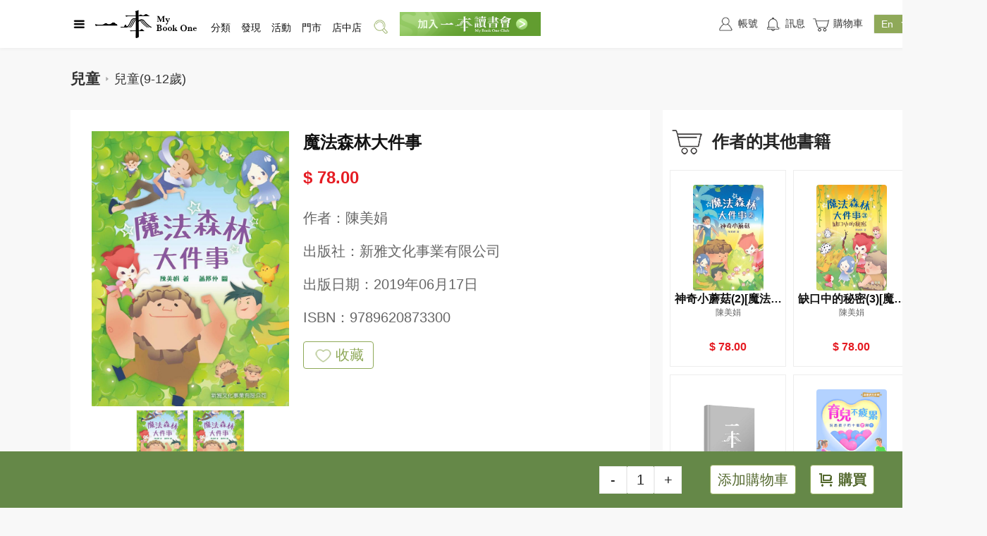

--- FILE ---
content_type: text/css
request_url: https://www.mybookone.com.hk/staticfiles/supweb/dist-v1-1765931944017/base/sprite.css
body_size: 2213
content:
.icon { background-image: url(../static/img/sprite.png);background-size: 905px 858px;}
.icon-about { width: 28px; height: 28px; background-position: -780px -621px; }
.icon-activity_borer_dashed { width: 10px; height: 97px; background-position: -750px 0px; }
.icon-activity_hot_selected { width: 24px; height: 24px; background-position: -45px -798px; }
.icon-activity_hot { width: 24px; height: 24px; background-position: -89px -798px; }
.icon-activity_list { width: 28px; height: 28px; background-position: -780px -669px; }
.icon-activity_live_selected { width: 24px; height: 24px; background-position: -133px -798px; }
.icon-activity_live { width: 24px; height: 24px; background-position: -177px -798px; }
.icon-activity_review_selected { width: 24px; height: 24px; background-position: -221px -798px; }
.icon-activity_review { width: 24px; height: 24px; background-position: -265px -798px; }
.icon-activity_search_selected { width: 24px; height: 24px; background-position: -309px -798px; }
.icon-activity_search { width: 24px; height: 24px; background-position: -353px -798px; }
.icon-activity { width: 28px; height: 28px; background-position: -428px -260px; }
.icon-ali { width: 60px; height: 60px; background-position: -398px -335px; }
.icon-ali2 { width: 72px; height: 72px; background-position: -251px -190px; }
.icon-appStore { width: 180px; height: 56px; background-position: -130px -103px; }
.icon-arrow_right_main { width: 10px; height: 20px; background-position: -750px -117px; }
.icon-arrow { width: 10px; height: 20px; background-position: -750px -157px; }
.icon-back { width: 24px; height: 24px; background-position: -397px -798px; }
.icon-bester { width: 28px; height: 28px; background-position: 0px -750px; }
.icon-big_success { width: 38px; height: 38px; background-position: -396px -626px; }
.icon-birthday { width: 58px; height: 57px; background-position: -366px -465px; }
.icon-book_icon { width: 100px; height: 125px; background-position: 0px -190px; }
.icon-book { width: 110px; height: 170px; background-position: 0px 0px; }
.icon-boy { width: 114px; height: 94px; background-position: -130px -335px; }
.icon-cart_3 { width: 42px; height: 42px; background-position: -274px -626px; }
.icon-cart_small { width: 18px; height: 18px; background-position: -881px -775px; }
.icon-cart_w { width: 24px; height: 24px; background-position: -441px -798px; }
.icon-cart_w2 { width: 24px; height: 24px; background-position: -485px -798px; }
.icon-cart { width: 25px; height: 25px; background-position: -833px -382px; }
.icon-cart2 { width: 34px; height: 34px; background-position: -560px -694px; }
.icon-cart3 { width: 50px; height: 50px; background-position: -380px -550px; }
.icon-certification_2 { width: 25px; height: 25px; background-position: -833px -427px; }
.icon-certification { width: 15px; height: 15px; background-position: -180px -842px; }
.icon-checkbox_select { width: 20px; height: 20px; background-position: -881px -529px; }
.icon-checkbox { width: 20px; height: 20px; background-position: -881px -569px; }
.icon-confirm_success { width: 56px; height: 56px; background-position: -444px -465px; }
.icon-coupon-code { width: 58px; height: 61px; background-position: -210px -465px; }
.icon-coupon { width: 33px; height: 33px; background-position: -614px -694px; }
.icon-crown_1 { width: 16px; height: 25px; background-position: -881px -484px; }
.icon-crown_2 { width: 15px; height: 25px; background-position: -881px -649px; }
.icon-crown_3 { width: 15px; height: 25px; background-position: -881px -694px; }
.icon-customize { width: 25px; height: 25px; background-position: -833px -472px; }
.icon-customize2 { width: 50px; height: 50px; background-position: -450px -550px; }
.icon-descovery_follow_selected { width: 24px; height: 24px; background-position: -529px -798px; }
.icon-descovery_follow { width: 24px; height: 24px; background-position: -573px -798px; }
.icon-descovery_interest_selected { width: 24px; height: 24px; background-position: -617px -798px; }
.icon-descovery_interest { width: 24px; height: 24px; background-position: -661px -798px; }
.icon-descovery_list { width: 28px; height: 28px; background-position: -48px -750px; }
.icon-descovery_update_selected { width: 24px; height: 24px; background-position: -705px -798px; }
.icon-descovery_update { width: 24px; height: 24px; background-position: -749px -798px; }
.icon-ebook { width: 28px; height: 28px; background-position: -96px -750px; }
.icon-err_nothing { width: 111px; height: 110px; background-position: -120px -190px; }
.icon-exclusive { width: 56px; height: 56px; background-position: -520px -465px; }
.icon-facebook_mini { width: 24px; height: 24px; background-position: -793px -798px; }
.icon-facebook { width: 58px; height: 58px; background-position: -288px -465px; }
.icon-flash_sale { width: 28px; height: 28px; background-position: -144px -750px; }
.icon-gary_clock { width: 28px; height: 28px; background-position: -192px -750px; }
.icon-gary_info_down_white { width: 28px; height: 28px; background-position: -240px -750px; }
.icon-gary_info_down { width: 28px; height: 28px; background-position: -288px -750px; }
.icon-girl { width: 114px; height: 94px; background-position: -264px -335px; }
.icon-google { width: 64px; height: 58px; background-position: -585px -283px; }
.icon-googlePlay { width: 180px; height: 56px; background-position: -480px 0px; }
.icon-gray_weather { width: 28px; height: 28px; background-position: -336px -750px; }
.icon-heart_hollow { width: 38px; height: 38px; background-position: -454px -626px; }
.icon-heart_white { width: 38px; height: 38px; background-position: -512px -626px; }
.icon-history { width: 56px; height: 56px; background-position: -596px -465px; }
.icon-huawei { width: 180px; height: 56px; background-position: -480px -76px; }
.icon-icbc_vm { width: 200px; height: 83px; background-position: -130px 0px; }
.icon-information { width: 28px; height: 28px; background-position: -384px -750px; }
.icon-information2 { width: 50px; height: 50px; background-position: -520px -550px; }
.icon-islike { width: 56px; height: 56px; background-position: 0px -550px; }
.icon-like { width: 28px; height: 28px; background-position: -432px -750px; }
.icon-list { width: 24px; height: 24px; background-position: -837px -798px; }
.icon-lookBook { width: 26px; height: 26px; background-position: -833px -336px; }
.icon-main_clock { width: 48px; height: 48px; background-position: -680px -490px; }
.icon-map { width: 20px; height: 28px; background-position: -881px -352px; }
.icon-me_selected { width: 25px; height: 25px; background-position: -833px -517px; }
.icon-me { width: 25px; height: 24px; background-position: 0px -798px; }
.icon-me1 { width: 24px; height: 24px; background-position: -881px 0px; }
.icon-medal { width: 40px; height: 40px; background-position: -336px -626px; }
.icon-member { width: 28px; height: 28px; background-position: -480px -750px; }
.icon-memberS { width: 50px; height: 42px; background-position: -204px -626px; }
.icon-message_selected { width: 24px; height: 24px; background-position: -881px -44px; }
.icon-message { width: 24px; height: 24px; background-position: -881px -88px; }
.icon-momey { width: 28px; height: 28px; background-position: -528px -750px; }
.icon-more { width: 12px; height: 12px; background-position: -284px -842px; }
.icon-order_confirm { width: 33px; height: 33px; background-position: -667px -694px; }
.icon-order_details { width: 16px; height: 16px; background-position: -644px -223px; }
.icon-order_get { width: 33px; height: 33px; background-position: -720px -694px; }
.icon-order_goods { width: 33px; height: 33px; background-position: -780px 0px; }
.icon-order_shipping { width: 33px; height: 33px; background-position: -780px -53px; }
.icon-order_wait { width: 33px; height: 33px; background-position: -780px -106px; }
.icon-package { width: 28px; height: 28px; background-position: -576px -750px; }
.icon-payme_pay { width: 50px; height: 50px; background-position: -590px -550px; }
.icon-paypal_pay { width: 50px; height: 50px; background-position: -680px 0px; }
.icon-pick_edit { width: 16px; height: 16px; background-position: -289px -282px; }
.icon-pick_goods { width: 56px; height: 56px; background-position: -76px -550px; }
.icon-pick_list { width: 22px; height: 16px; background-position: -881px -739px; }
.icon-pre_tips { width: 16px; height: 16px; background-position: 0px -842px; }
.icon-preview { width: 24px; height: 24px; background-position: -881px -132px; }
.icon-preview2 { width: 24px; height: 24px; background-position: -881px -176px; }
.icon-promotion_activity { width: 28px; height: 28px; background-position: -624px -750px; }
.icon-review { width: 28px; height: 28px; background-position: -672px -750px; }
.icon-review2 { width: 50px; height: 50px; background-position: -680px -70px; }
.icon-rule { width: 56px; height: 56px; background-position: -152px -550px; }
.icon-search_activity_tag { width: 36px; height: 36px; background-position: -570px -626px; }
.icon-search_asc_select { width: 36px; height: 36px; background-position: -626px -626px; }
.icon-search_asc { width: 36px; height: 36px; background-position: -682px -626px; }
.icon-search_black { width: 28px; height: 28px; background-position: -720px -750px; }
.icon-search_lattice_select { width: 48px; height: 48px; background-position: -680px -558px; }
.icon-search_lattice { width: 48px; height: 48px; background-position: 0px -626px; }
.icon-search_mini_2 { width: 14px; height: 14px; background-position: -250px -842px; }
.icon-search_mini { width: 25px; height: 25px; background-position: -833px -562px; }
.icon-search_more_select { width: 85px; height: 65px; background-position: -480px -283px; }
.icon-search_more { width: 85px; height: 65px; background-position: -480px -368px; }
.icon-search_no_asc { width: 36px; height: 36px; background-position: 0px -694px; }
.icon-search_price_select { width: 36px; height: 36px; background-position: -56px -694px; }
.icon-search_price { width: 36px; height: 36px; background-position: -112px -694px; }
.icon-search_promote_select { width: 36px; height: 36px; background-position: -168px -694px; }
.icon-search_promote { width: 36px; height: 36px; background-position: -224px -694px; }
.icon-search_publish_select { width: 36px; height: 36px; background-position: -280px -694px; }
.icon-search_publish { width: 36px; height: 36px; background-position: -336px -694px; }
.icon-search_receive_select { width: 85px; height: 65px; background-position: 0px -465px; }
.icon-search_receive { width: 85px; height: 65px; background-position: -105px -465px; }
.icon-search_score_select { width: 36px; height: 36px; background-position: -392px -694px; }
.icon-search_score { width: 36px; height: 36px; background-position: -448px -694px; }
.icon-search_strip_select { width: 48px; height: 48px; background-position: -68px -626px; }
.icon-search_strip { width: 48px; height: 48px; background-position: -136px -626px; }
.icon-search_tips_1 { width: 160px; height: 51px; background-position: -480px -152px; }
.icon-search { width: 36px; height: 36px; background-position: -504px -694px; }
.icon-search1 { width: 28px; height: 28px; background-position: -768px -750px; }
.icon-search2 { width: 32px; height: 32px; background-position: -780px -159px; }
.icon-select_slim { width: 50px; height: 50px; background-position: -680px -140px; }
.icon-select { width: 25px; height: 25px; background-position: -833px -607px; }
.icon-selected { width: 25px; height: 25px; background-position: -833px -652px; }
.icon-setting_selected { width: 28px; height: 28px; background-position: -833px 0px; }
.icon-setting { width: 28px; height: 28px; background-position: -833px -48px; }
.icon-shop_date { width: 20px; height: 20px; background-position: -881px -609px; }
.icon-shop_err { width: 22px; height: 22px; background-position: -881px -400px; }
.icon-shop_icon_block { width: 28px; height: 28px; background-position: -833px -96px; }
.icon-shop_icon1 { width: 32px; height: 32px; background-position: -780px -211px; }
.icon-shop_icon2 { width: 32px; height: 32px; background-position: -780px -263px; }
.icon-shop_icon3 { width: 32px; height: 32px; background-position: -780px -315px; }
.icon-shop_icon4 { width: 32px; height: 32px; background-position: -780px -367px; }
.icon-shop_icon5_gray { width: 16px; height: 16px; background-position: -36px -842px; }
.icon-shop_icon5 { width: 16px; height: 16px; background-position: -72px -842px; }
.icon-shop_icon6 { width: 24px; height: 24px; background-position: -881px -220px; }
.icon-shop_submit_1 { width: 110px; height: 110px; background-position: -350px 0px; }
.icon-shop_submit_2 { width: 110px; height: 110px; background-position: -350px -130px; }
.icon-shop_submit_3 { width: 110px; height: 110px; background-position: 0px -335px; }
.icon-shop_success { width: 22px; height: 22px; background-position: -881px -442px; }
.icon-shrink_select { width: 30px; height: 4px; background-position: -780px -717px; }
.icon-shrink { width: 30px; height: 4px; background-position: -398px -415px; }
.icon-sort_list { width: 24px; height: 24px; background-position: -881px -264px; }
.icon-special { width: 32px; height: 32px; background-position: -780px -419px; }
.icon-special2 { width: 50px; height: 50px; background-position: -680px -210px; }
.icon-specil_default { width: 10px; height: 10px; background-position: -750px -197px; }
.icon-specil_tag { width: 18px; height: 18px; background-position: -251px -282px; }
.icon-start_hollow { width: 25px; height: 25px; background-position: -833px -697px; }
.icon-start_white { width: 25px; height: 25px; background-position: -833px -742px; }
.icon-store_discount { width: 28px; height: 28px; background-position: -833px -144px; }
.icon-store { width: 28px; height: 28px; background-position: -833px -192px; }
.icon-success { width: 56px; height: 56px; background-position: -228px -550px; }
.icon-suit { width: 28px; height: 28px; background-position: -833px -240px; }
.icon-suit2 { width: 50px; height: 50px; background-position: -680px -280px; }
.icon-supplement { width: 56px; height: 56px; background-position: -304px -550px; }
.icon-timer { width: 28px; height: 28px; background-position: -833px -288px; }
.icon-top_bar_logo { width: 144px; height: 40px; background-position: -480px -223px; }
.icon-turn_on_select { width: 30px; height: 30px; background-position: -780px -471px; }
.icon-turn_on { width: 30px; height: 30px; background-position: -780px -521px; }
.icon-user_img { width: 30px; height: 30px; background-position: -780px -571px; }
.icon-user-member { width: 58px; height: 50px; background-position: -350px -260px; }
.icon-verified_err { width: 16px; height: 16px; background-position: -108px -842px; }
.icon-verified { width: 15px; height: 15px; background-position: -215px -842px; }
.icon-verified2 { width: 24px; height: 24px; background-position: -881px -308px; }
.icon-visa_pay { width: 50px; height: 50px; background-position: -680px -350px; }
.icon-wechat_pay { width: 50px; height: 50px; background-position: -680px -420px; }
.icon-wechat { width: 68px; height: 54px; background-position: -585px -368px; }
.icon-wenhao { width: 16px; height: 16px; background-position: -144px -842px; }